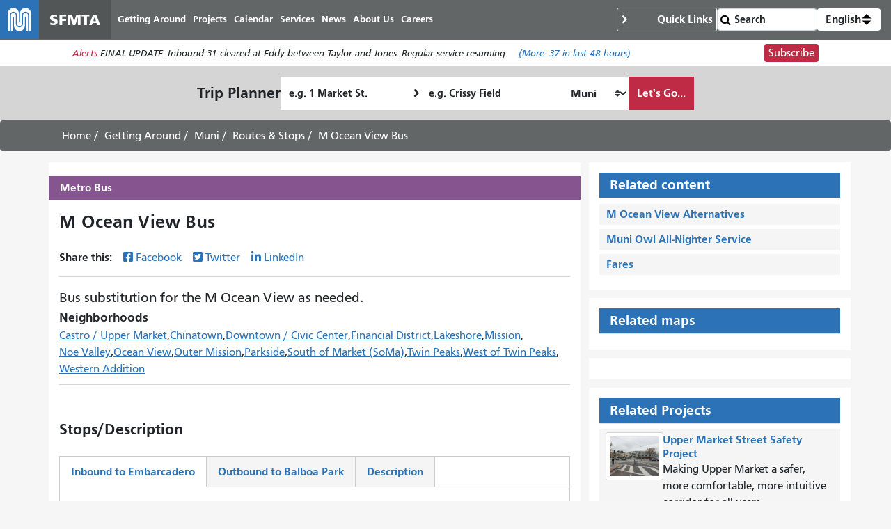

--- FILE ---
content_type: text/html; charset=UTF-8
request_url: https://www.sfmta.com/routes/m-ocean-view-bus
body_size: 16600
content:
<!DOCTYPE html>
<html lang="en" dir="ltr" prefix="og: https://ogp.me/ns#" class="sfmta">
<head>
    <meta charset="utf-8" />
<meta name="description" content="Inbound to Embarcadero From San Jose &amp; Geneva, continue south on San Jose, right on Broad, right on Orizaba, left on Randolph, right on 19th Ave, right on Ocean, left on Junipero Serra to West Portal Ave, right on Ulloa, left on Claremont, right on Dewey, left on Laguna Honda, enter Forest Hill Station loop, right on Laguna Honda, left on Woodside, left on Portola to Upper Market to Market, right on Spear, left on Mission, left on Steuart to terminal." />
<meta name="geo.placename" content="San Francisco" />
<meta name="geo.region" content="US-CA" />
<meta name="robots" content="noarchive" />
<link rel="canonical" href="https://www.sfmta.com/routes/m-ocean-view-bus" />
<meta name="generator" content="Drupal" />
<meta name="rights" content="Copyright ©️ 2000-2026 San Francisco Municipal Transportation Agency. All rights reserved." />
<meta content="unset" />
<meta content="unset" />
<meta content="route" />
<meta content="unset" />
<meta content="2025-08-26" />
<meta content="21312" />
<meta />
<meta property="og:site_name" content="SFMTA" />
<meta property="og:url" content="https://www.sfmta.com/routes/m-ocean-view-bus" />
<meta property="og:title" content="M Ocean View Bus" />
<meta property="og:description" content="Inbound to Embarcadero From San Jose &amp; Geneva, continue south on San Jose, right on Broad, right on Orizaba, left on Randolph, right on 19th Ave, right on Ocean, left on Junipero Serra to West Portal Ave, right on Ulloa, left on Claremont, right on Dewey, left on Laguna Honda, enter Forest Hill Station loop, right on Laguna Honda, left on Woodside, left on Portola to Upper Market to Market, right on Spear, left on Mission, left on Steuart to terminal." />
<meta name="twitter:site" content="@sfmta_muni" />
<meta name="twitter:title" content="M Ocean View Bus" />
<meta name="MobileOptimized" content="width" />
<meta name="HandheldFriendly" content="true" />
<meta name="viewport" content="width=device-width, initial-scale=1, shrink-to-fit=no" />
<script type="application/ld+json">{
    "@context": "https://schema.org",
    "@graph": [
        {
            "name": "M Ocean View Bus",
            "headline": "M Ocean View Bus",
            "description": "Inbound to Embarcadero\nFrom San Jose \u0026 Geneva, continue south on San Jose, right on Broad, right on Orizaba, left on Randolph, right on 19th Ave, right on Ocean, left on Junipero Serra to West Portal Ave, right on Ulloa, left on Claremont, right on Dewey, left on Laguna Honda, enter Forest Hill Station loop, right on Laguna Honda, left on Woodside, left on Portola to Upper Market to Market, right on Spear, left on Mission, left on Steuart to terminal. ",
            "datePublished": "2020-02-13T15:49:23-0800",
            "dateModified": "2025-08-26T16:19:59-0700",
            "isAccessibleForFree": "True"
        },
        {
            "@type": "WebSite",
            "@id": "https://www.sfmta.com",
            "name": "SFMTA",
            "url": "https://www.sfmta.com",
            "publisher": {
                "@type": "GovernmentOrganization",
                "@id": "https://www.sfmta.com",
                "name": "SFMTA",
                "url": "https://www.sfmta.com"
            }
        }
    ]
}</script>
<link rel="apple-touch-icon" sizes="180x180" href="/apple-touch-icon.png?v=2023" />
<link rel="icon" type="image/png" sizes="32x32" href="/favicon-32x32.png?v=2023" />
<link rel="icon" type="image/png" sizes="16x16" href="/favicon-16x16.png?v=2023" />
<link rel="manifest" href="/site.webmanifest?v=2023" />
<link rel="mask-icon" color="#0072ce" href="/safari-pinned-tab.svg?v=2023" />
<link rel="shortcut icon" href="/favicon.ico?v=2023" />
<meta name="msapplication-TileColor" content="#0072ce" />
<meta name="theme-color" content="#0072ce" />
<meta http-equiv="x-ua-compatible" content="ie=edge" />
<script type="speculationrules">{"prerender":[{"where":{"selector_matches":"a"}}]}</script>
<link rel="icon" href="/favicon.ico" type="image/vnd.microsoft.icon" />
<link rel="alternate" hreflang="en" href="https://www.sfmta.com/routes/m-ocean-view-bus" />

        <title class="notranslate">M Ocean View Bus | SFMTA</title>
        <link rel="stylesheet" media="all" href="/files/css/css__WmbOtN49VXV0kvWhZY5fQwg3sAyNrwq4p078FpgTSY.css?delta=0&amp;language=en&amp;theme=fp_theme&amp;include=[base64]" />
<link rel="stylesheet" media="all" href="/files/css/css_lJrjwcynDxPQM_ZLotK7w2Ws92HhXJyfhrDaIjLOeq8.css?delta=1&amp;language=en&amp;theme=fp_theme&amp;include=[base64]" />
<link rel="stylesheet" media="print" href="/files/css/css_Tk4_ixUq6DBiJIfGDlNoEDLRlYKd-VTc8BwxH0y5mfU.css?delta=2&amp;language=en&amp;theme=fp_theme&amp;include=[base64]" />
<link rel="stylesheet" media="all" href="/files/css/css_8N5gudr0Sqlx_dSN5OSzZVzSgleB_7ZpaskDB7Z5p1A.css?delta=3&amp;language=en&amp;theme=fp_theme&amp;include=[base64]" />

            <script type="application/json" data-drupal-selector="drupal-settings-json">{"path":{"baseUrl":"\/","pathPrefix":"","currentPath":"node\/21312","currentPathIsAdmin":false,"isFront":false,"currentLanguage":"en"},"pluralDelimiter":"\u0003","suppressDeprecationErrors":true,"gtag":{"tagId":"","consentMode":false,"otherIds":[],"events":[],"additionalConfigInfo":[]},"ajaxPageState":{"libraries":"[base64]","theme":"fp_theme","theme_token":null},"ajaxTrustedUrl":{"\/search\/node":true},"gtm":{"tagId":null,"settings":{"data_layer":"dataLayer","include_classes":false,"allowlist_classes":"","blocklist_classes":"","include_environment":false,"environment_id":"","environment_token":""},"tagIds":["GTM-W5LXTZNT"]},"field_group":{"tabs":{"mode":"default","context":"view","settings":{"classes":"label-visible","id":"stops-description","direction":"horizontal"}},"tab":{"mode":"default","context":"view","settings":{"classes":"","id":"inbound","formatter":"open","description":"","show_empty_fields":false}},"html_element":{"mode":"default","context":"view","settings":{"classes":"group-div field-group-div","id":"","element":"div","show_label":false,"label_element":"h3","effect":"none","speed":"fast","formatter":"open","description":""}}},"widthBreakpoint":640,"alerts":{"base_url":"https:\/\/safitwebapps.blob.core.windows.net\/$web\/muni\/muniAlerts","blocks":{"alert_block_100":{"type":"latest","environment":"prod"}}},"stop_data":{"inbound":[{"id":"10888","location":{"value":"POINT (-122.446887 37.720462)","geo_type":"Point","lat":37.720462,"lon":-122.446887,"left":-122.446887,"top":37.720462,"right":-122.446887,"bottom":37.720462,"geohash":"9q8ytducsez2","latlon":"37.720462,-122.446887"},"stop_id_public":"16262","url":"\/stops\/san-jose-ave-geneva-ave-16262"},{"id":"11537","location":{"value":"POINT (-122.44864 37.71847)","geo_type":"Point","lat":37.71847,"lon":-122.44864,"left":-122.44864,"top":37.71847,"right":-122.44864,"bottom":37.71847,"geohash":"9q8ytd7w5b","latlon":"37.71847,-122.44864"},"stop_id_public":"17111","url":"\/stops\/san-jose-ave-mt-vernon-ave-17111"},{"id":"8054","location":{"value":"POINT (-122.450334 37.71626)","geo_type":"Point","lat":37.71626,"lon":-122.450334,"left":-122.450334,"top":37.71626,"right":-122.450334,"bottom":37.71626,"geohash":"9q8ytd43hkmn","latlon":"37.71626,-122.450334"},"stop_id_public":"16265","url":"\/stops\/san-jose-ave-lakeview-ave-16265"},{"id":"10885","location":{"value":"POINT (-122.452148 37.714153)","geo_type":"Point","lat":37.714153,"lon":-122.452148,"left":-122.452148,"top":37.714153,"right":-122.452148,"bottom":37.714153,"geohash":"9q8yt99hf5st","latlon":"37.714153,-122.452148"},"stop_id_public":"16257","url":"\/stops\/san-jose-ave-farallones-st-16257"},{"id":"8757","location":{"value":"POINT (-122.455927 37.713222)","geo_type":"Point","lat":37.713222,"lon":-122.455927,"left":-122.455927,"top":37.713222,"right":-122.455927,"bottom":37.713222,"geohash":"9q8yt3qr6n4u","latlon":"37.713222,-122.455927"},"stop_id_public":"13718","url":"\/stops\/broad-st-plymouth-ave-13718"},{"id":"8754","location":{"value":"POINT (-122.458921 37.713191)","geo_type":"Point","lat":37.713191,"lon":-122.458921,"left":-122.458921,"top":37.713191,"right":-122.458921,"bottom":37.713191,"geohash":"9q8yt3kpk267","latlon":"37.713191,-122.458921"},"stop_id_public":"13715","url":"\/stops\/broad-st-capitol-ave-13715"},{"id":"8756","location":{"value":"POINT (-122.462331 37.713178)","geo_type":"Point","lat":37.713178,"lon":-122.462331,"left":-122.462331,"top":37.713178,"right":-122.462331,"bottom":37.713178,"geohash":"9q8yt33xhvgt","latlon":"37.713178,-122.462331"},"stop_id_public":"13717","url":"\/stops\/broad-st-orizaba-ave-13717"},{"id":"10817","location":{"value":"POINT (-122.463392 37.714348)","geo_type":"Point","lat":37.714348,"lon":-122.463392,"left":-122.463392,"top":37.714348,"right":-122.463392,"bottom":37.714348,"geohash":"9q8yt38yh0h2","latlon":"37.714348,-122.463392"},"stop_id_public":"16174","url":"\/stops\/randolph-st-bright-st-16174"},{"id":"10815","location":{"value":"POINT (-122.466982 37.714342)","geo_type":"Point","lat":37.714342,"lon":-122.466982,"left":-122.466982,"top":37.714342,"right":-122.466982,"bottom":37.714342,"geohash":"9q8yt1wmbqzt","latlon":"37.714342,-122.466982"},"stop_id_public":"16172","url":"\/stops\/randolph-st-arch-st-16172"},{"id":"8480","location":{"value":"POINT (-122.470249 37.714856)","geo_type":"Point","lat":37.714856,"lon":-122.470249,"left":-122.470249,"top":37.714856,"right":-122.470249,"bottom":37.714856,"geohash":"9q8yt1gbuqex","latlon":"37.714856,-122.470249"},"stop_id_public":"13385","url":"\/stops\/19th-ave-randolph-st-13385"},{"id":"8456","location":{"value":"POINT (-122.472275 37.716889)","geo_type":"Point","lat":37.716889,"lon":-122.472275,"left":-122.472275,"top":37.716889,"right":-122.472275,"bottom":37.716889,"geohash":"9q8yt44kv1sy","latlon":"37.716889,-122.472275"},"stop_id_public":"13361","url":"\/stops\/19th-ave-junipero-serra-blvd-13361"},{"id":"8174","location":{"value":"POINT (-122.475096 37.72119)","geo_type":"Point","lat":37.72119,"lon":-122.475096,"left":-122.475096,"top":37.72119,"right":-122.475096,"bottom":37.72119,"geohash":"9q8yt4bmg7mr","latlon":"37.72119,-122.475096"},"stop_id_public":"10390","url":"\/stops\/19th-ave-holloway-ave-10390"},{"id":"8496","location":{"value":"POINT (-122.47468 37.72719)","geo_type":"Point","lat":37.72719,"lon":-122.47468,"left":-122.47468,"top":37.72719,"right":-122.47468,"bottom":37.72719,"geohash":"9q8yth08v1","latlon":"37.72719,-122.47468"},"stop_id_public":"13402","url":"\/stops\/19th-ave-winston-dr-13402"},{"id":"8450","location":{"value":"POINT (-122.47472 37.73097)","geo_type":"Point","lat":37.73097,"lon":-122.47472,"left":-122.47472,"top":37.73097,"right":-122.47472,"bottom":37.73097,"geohash":"9q8yth8wu4","latlon":"37.73097,-122.47472"},"stop_id_public":"13355","url":"\/stops\/19th-ave-eucalyptus-dr-13355"},{"id":"21352","location":{"value":"POINT (-122.473862 37.731933)","geo_type":"Point","lat":37.731933,"lon":-122.473862,"left":-122.473862,"top":37.731933,"right":-122.473862,"bottom":37.731933,"geohash":"9q8ythck2nj7","latlon":"37.731933,-122.473862"},"stop_id_public":"17893","url":"\/stops\/ocean-ave-muni-right-way-17893"},{"id":"11573","location":{"value":"POINT (-122.4714 37.734914)","geo_type":"Point","lat":37.734914,"lon":-122.4714,"left":-122.4714,"top":37.734914,"right":-122.4714,"bottom":37.734914,"geohash":"9q8ytj7jc9c3","latlon":"37.734914,-122.4714"},"stop_id_public":"17205","url":"\/stops\/west-portal-ave-sloat-blvd-17205"},{"id":"11416","location":{"value":"POINT (-122.469042 37.737859)","geo_type":"Point","lat":37.737859,"lon":-122.469042,"left":-122.469042,"top":37.737859,"right":-122.469042,"bottom":37.737859,"geohash":"9q8ytjuybqz9","latlon":"37.737859,-122.469042"},"stop_id_public":"16898","url":"\/stops\/west-portal-ave-14th-ave-16898"},{"id":"8163","location":{"value":"POINT (-122.46584 37.740732)","geo_type":"Point","lat":37.740732,"lon":-122.46584,"left":-122.46584,"top":37.740732,"right":-122.46584,"bottom":37.740732,"geohash":"9q8ytnrpen75","latlon":"37.740732,-122.46584"},"stop_id_public":"17755","url":"\/stops\/west-portal-ave-ulloa-st-17755"}],"outbound":[{"id":"8122","location":{"value":"POINT (-122.46572 37.740875)","geo_type":"Point","lat":37.740875,"lon":-122.46572,"left":-122.46572,"top":37.740875,"right":-122.46572,"bottom":37.740875,"geohash":"9q8ytnx0tch8","latlon":"37.740875,-122.46572"},"stop_id_public":"17582","url":"\/stops\/ulloa-st-west-portal-ave-17582"},{"id":"11542","location":{"value":"POINT (-122.468984 37.738064)","geo_type":"Point","lat":37.738064,"lon":-122.468984,"left":-122.468984,"top":37.738064,"right":-122.468984,"bottom":37.738064,"geohash":"9q8ytnhb1v4b","latlon":"37.738064,-122.468984"},"stop_id_public":"17125","url":"\/stops\/west-portal-ave-14th-ave-17125"},{"id":"9925","location":{"value":"POINT (-122.471675 37.734307)","geo_type":"Point","lat":37.734307,"lon":-122.471675,"left":-122.471675,"top":37.734307,"right":-122.471675,"bottom":37.734307,"geohash":"9q8ytj6f70sj","latlon":"37.734307,-122.471675"},"stop_id_public":"15141","url":"\/stops\/junipero-serra-blvd-sloat-blvd-15141"},{"id":"16900","location":{"value":"POINT (-122.473656 37.731933)","geo_type":"Point","lat":37.731933,"lon":-122.473656,"left":-122.473656,"top":37.731933,"right":-122.473656,"bottom":37.731933,"geohash":"9q8ythckkyp5","latlon":"37.731933,-122.473656"},"stop_id_public":"17940","url":"\/stops\/ocean-ave-muni-right-way-17940"},{"id":"8449","location":{"value":"POINT (-122.474962 37.731175)","geo_type":"Point","lat":37.731175,"lon":-122.474962,"left":-122.474962,"top":37.731175,"right":-122.474962,"bottom":37.731175,"geohash":"9q8ythb2n8c1","latlon":"37.731175,-122.474962"},"stop_id_public":"13354","url":"\/stops\/19th-ave-eucalyptus-dr-13354"},{"id":"11697","location":{"value":"POINT (-122.475098 37.727258)","geo_type":"Point","lat":37.727258,"lon":-122.475098,"left":-122.475098,"top":37.727258,"right":-122.475098,"bottom":37.727258,"geohash":"9q8yth035qeu","latlon":"37.727258,-122.475098"},"stop_id_public":"17448","url":"\/stops\/19th-ave-winston-dr-17448"},{"id":"8451","location":{"value":"POINT (-122.475302 37.72111)","geo_type":"Point","lat":37.72111,"lon":-122.475302,"left":-122.475302,"top":37.72111,"right":-122.475302,"bottom":37.72111,"geohash":"9q8yt4bjqse9","latlon":"37.72111,-122.475302"},"stop_id_public":"13356","url":"\/stops\/19th-ave-holloway-ave-13356"},{"id":"8471","location":{"value":"POINT (-122.47167 37.7162)","geo_type":"Point","lat":37.7162,"lon":-122.47167,"left":-122.47167,"top":37.7162,"right":-122.47167,"bottom":37.7162,"geohash":"9q8yt44bg1","latlon":"37.7162,-122.47167"},"stop_id_public":"13376","url":"\/stops\/19th-ave-randolph-st-13376"},{"id":"8481","location":{"value":"POINT (-122.469998 37.714443)","geo_type":"Point","lat":37.714443,"lon":-122.469998,"left":-122.469998,"top":37.714443,"right":-122.469998,"bottom":37.714443,"geohash":"9q8yt1snd1wx","latlon":"37.714443,-122.469998"},"stop_id_public":"13387","url":"\/stops\/19th-ave-randolph-st-13387"},{"id":"10816","location":{"value":"POINT (-122.467218 37.714201)","geo_type":"Point","lat":37.714201,"lon":-122.467218,"left":-122.467218,"top":37.714201,"right":-122.467218,"bottom":37.714201,"geohash":"9q8yt1wj4uxs","latlon":"37.714201,-122.467218"},"stop_id_public":"16173","url":"\/stops\/randolph-st-arch-st-16173"},{"id":"10818","location":{"value":"POINT (-122.46361 37.71424)","geo_type":"Point","lat":37.71424,"lon":-122.46361,"left":-122.46361,"top":37.71424,"right":-122.46361,"bottom":37.71424,"geohash":"9q8yt38tr5","latlon":"37.71424,-122.46361"},"stop_id_public":"16175","url":"\/stops\/randolph-st-bright-st-16175"},{"id":"10498","location":{"value":"POINT (-122.462585 37.713328)","geo_type":"Point","lat":37.713328,"lon":-122.462585,"left":-122.462585,"top":37.713328,"right":-122.462585,"bottom":37.713328,"geohash":"9q8yt392ncyh","latlon":"37.713328,-122.462585"},"stop_id_public":"15825","url":"\/stops\/orizaba-ave-broad-st-15825"},{"id":"8755","location":{"value":"POINT (-122.459159 37.713152)","geo_type":"Point","lat":37.713152,"lon":-122.459159,"left":-122.459159,"top":37.713152,"right":-122.459159,"bottom":37.713152,"geohash":"9q8yt37znc0f","latlon":"37.713152,-122.459159"},"stop_id_public":"13716","url":"\/stops\/broad-st-capitol-ave-13716"},{"id":"8758","location":{"value":"POINT (-122.45618 37.713161)","geo_type":"Point","lat":37.713161,"lon":-122.45618,"left":-122.45618,"top":37.713161,"right":-122.45618,"bottom":37.713161,"geohash":"9q8yt3qph4y0","latlon":"37.713161,-122.45618"},"stop_id_public":"13719","url":"\/stops\/broad-st-plymouth-ave-13719"},{"id":"10886","location":{"value":"POINT (-122.45208 37.71407)","geo_type":"Point","lat":37.71407,"lon":-122.45208,"left":-122.45208,"top":37.71407,"right":-122.45208,"bottom":37.71407,"geohash":"9q8yt99h7s","latlon":"37.71407,-122.45208"},"stop_id_public":"16259","url":"\/stops\/san-jose-ave-farallones-st-16259"},{"id":"10890","location":{"value":"POINT (-122.450435 37.716083)","geo_type":"Point","lat":37.716083,"lon":-122.450435,"left":-122.450435,"top":37.716083,"right":-122.450435,"bottom":37.716083,"geohash":"9q8ytd42453y","latlon":"37.716083,-122.450435"},"stop_id_public":"16266","url":"\/stops\/san-jose-ave-lakeview-ave-16266"},{"id":"10891","location":{"value":"POINT (-122.448593 37.718284)","geo_type":"Point","lat":37.718284,"lon":-122.448593,"left":-122.448593,"top":37.718284,"right":-122.448593,"bottom":37.718284,"geohash":"9q8ytd7suvz2","latlon":"37.718284,-122.448593"},"stop_id_public":"16268","url":"\/stops\/san-jose-ave-mt-vernon-ave-16268"},{"id":"10892","location":{"value":"POINT (-122.44757214721 37.719656302625)","geo_type":"Point","lat":37.719656302625,"lon":-122.44757214721,"left":-122.44757214721,"top":37.719656302625,"right":-122.44757214721,"bottom":37.719656302625,"geohash":"9q8ytdskuv8d5nfq","latlon":"37.719656302625,-122.44757214721"},"stop_id_public":"16269","url":"\/stops\/san-jose-ave-niagra-ave-16269"},{"id":"9649","location":{"value":"POINT (-122.447219 37.72105)","geo_type":"Point","lat":37.72105,"lon":-122.447219,"left":-122.447219,"top":37.72105,"right":-122.447219,"bottom":37.72105,"geohash":"9q8ytduthcrg","latlon":"37.72105,-122.447219"},"stop_id_public":"14803","url":"\/stops\/geneva-avebalboa-park-bart-14803"}]},"preferences":[],"toggle_hotkey_enabled":0,"user":{"uid":0,"permissionsHash":"6745213e0d14ce0b049cc26deb262edb6a32e21c120fd85aa1b26f54835f69e5"}}</script>
<script src="/files/js/js__ThFogOM_c7XBlNKe3W6d8yCec0QPdqQ6M8iN2_MoO4.js?scope=header&amp;delta=0&amp;language=en&amp;theme=fp_theme&amp;include=[base64]"></script>
<script src="/modules/composer/google_tag/js/gtag.js?t9pbcp"></script>
<script src="/modules/composer/google_tag/js/gtm.js?t9pbcp"></script>

                </head>
<body class="user--role-anonymous layout-one-sidebar layout-sidebar page-node-21312 keep_two_thirds_layout path-node route">
<a href="#main" class="visually-hidden focusable skip-link">
    Skip to main content
</a>
<noscript><iframe src="https://www.googletagmanager.com/ns.html?id=GTM-W5LXTZNT"
                  height="0" width="0" style="display:none;visibility:hidden"></iframe></noscript>

    <div class="dialog-off-canvas-main-canvas" data-off-canvas-main-canvas>
        
<header id="header" class="" role="banner" aria-label="Site header">
            <nav class="navbar navbar-expand-lg" id="navbar-main" >
              
    <a href="/" title="Home" rel="home" class="navbar-brand notranslate">
                                    <img src="/themes/custom/fp_theme/logo.svg" alt="Home" />
                                        <span class="site-name">SFMTA</span>
                    </a>



            <button class="navbar-toggler navbar-toggler-right" type="button" data-toggle="collapse" data-target="#main-navbar" aria-controls="main-navbar" aria-expanded="false" aria-label="Toggle navigation">
                <span class="sr-only">Toggle navigation</span>
                <span class="icon-bar"></span>
                <span class="icon-bar"></span>
                <span class="icon-bar"></span>
            </button>
            <div class="collapse navbar-collapse " id="main-navbar">
                      <div id="block-mainnavigation" class="block-mainnavigation container block block-menu-block block-menu-blockmain">
        
                
                    

              <ul region="menu" class="clearfix nav navbar-nav" aria-label="Site navigation" role="menubar">
                    <li lang="en" class="notranslate nav-item menu-item--collapsed" role="none">
                                  <a href="/getting-around-san-francisco" class="nav-link nav-link--getting-around-san-francisco" role="menuitem" data-drupal-link-system-path="node/273">Getting Around</a>
              </li>
                <li lang="en" class="notranslate nav-item menu-item--collapsed" role="none">
                                  <a href="/sfmta-projects" class="nav-link nav-link--sfmta-projects" role="menuitem" data-drupal-link-system-path="node/160">Projects</a>
              </li>
                <li lang="en" class="notranslate nav-item" role="none">
                                  <a href="/meetings-events" class="nav-link nav-link--meetings-events" role="menuitem" data-drupal-link-system-path="node/16684">Calendar</a>
              </li>
                <li lang="en" class="notranslate nav-item menu-item--collapsed" role="none">
                                  <a href="/sfmta-services" class="nav-link nav-link--sfmta-services" role="menuitem" data-drupal-link-system-path="node/493">Services</a>
              </li>
                <li lang="en" class="notranslate nav-item" role="none">
                                  <a href="/Blog" class="nav-link nav-link--blog" role="menuitem" data-drupal-link-system-path="node/44909">News</a>
              </li>
                <li lang="en" class="notranslate nav-item menu-item--collapsed" role="none">
                                  <a href="/about-sfmta" class="nav-link nav-link--about-sfmta" role="menuitem" data-drupal-link-system-path="node/468">About Us</a>
              </li>
                <li lang="en" class="notranslate nav-item menu-item--collapsed" role="none">
                                  <a href="/sfmta-career-center" title="" class="nav-link nav-link--sfmta-career-center" role="menuitem" data-drupal-link-system-path="node/1406">Careers</a>
              </li>
        </ul>
  


            </div>


            </div>
              <nav role="navigation" aria-labelledby="block-commontasks-menu" id="block-commontasks" class="block-commontasks block block-menu navigation menu--menu-common-tasks">
    <details>
        <summary>
            
            <h2 id="block-commontasks-menu">Quick Links</h2>
            
        </summary>
                            
              <ul region="menu_right" class="clearfix nav">
                    <li lang="en" class="notranslate nav-item">
                <a href="/getting-around/drive-park/citations" title="" class="nav-link nav-link--getting-around-drive-park-citations" data-drupal-link-system-path="node/1430">Pay a Parking Ticket</a>
              </li>
                <li lang="en" class="notranslate nav-item">
                <a href="/getting-around/muni/routes-stops" title="" class="nav-link nav-link--getting-around-muni-routes-stops" data-drupal-link-system-path="node/17188">Routes &amp; Stops</a>
              </li>
                <li lang="en" class="notranslate nav-item">
                <a href="/getting-around/muni/fares" title="" class="nav-link nav-link--getting-around-muni-fares" data-drupal-link-system-path="node/231">Fares</a>
              </li>
                <li lang="en" class="notranslate nav-item">
                <a href="/getting-around/muni/cable-cars" title="" class="nav-link nav-link--getting-around-muni-cable-cars" data-drupal-link-system-path="node/1324">Cable Cars</a>
              </li>
                <li lang="en" class="notranslate nav-item">
                <a href="/muni-transit" title="" class="nav-link nav-link--muni-transit" data-drupal-link-system-path="node/274">Muni Transit</a>
              </li>
                <li lang="en" class="notranslate nav-item">
                <a href="/permits/residential-parking-permits-rpp" title="" class="nav-link nav-link--permits-residential-parking-permits-rpp" data-drupal-link-system-path="node/346">Residential Parking Permits</a>
              </li>
                <li lang="en" class="notranslate nav-item">
                <a href="/getting-around-san-francisco" title="" class="nav-link nav-link--getting-around-san-francisco" data-drupal-link-system-path="node/273">Getting Around San Francisco</a>
              </li>
                <li lang="en" class="notranslate nav-item">
                <a href="/getting-around/drive-park/holiday-enforcement-schedule" title="" class="nav-link nav-link--getting-around-drive-park-holiday-enforcement-schedule" data-drupal-link-system-path="node/654">Holiday Enforcement Schedule</a>
              </li>
                <li lang="en" class="notranslate nav-item">
                <a href="/request-administrative-hearing" title="" class="nav-link nav-link--request-administrative-hearing" data-drupal-link-system-path="node/26191">Request a Hearing</a>
              </li>
        </ul>
  


            </details>
</nav>
  <form action="/search">
    <input type="search" placeholder="Search" class="form-control" name="search" value="" />
    <input type="submit" value="" />
</form>
    <div id="block-languageswitcherdropdown" class="block-languageswitcherdropdown block block-fp-translate-tools block-language-dropdown">
        <a class="nav-link mobile-language-icon" href="#" id="languageDropdown" role="button"
           aria-controls="language-menu" aria-haspopup="menu" aria-expanded="false"
           aria-label="Open language selection options">
            <svg class="globe" xmlns="http://www.w3.org/2000/svg" viewBox="0 0 24 24" stroke="#fff" stroke-width="1.5" role="img"
                 aria-hidden="true" width="24" height="24">
                <circle cx="12" cy="12" r="10.5" fill="none" stroke-linejoin="round" />
                <path d="M12 1.5s-4.08 3.5-4.08 10.5 4.08 10.5 4.08 10.5" fill="none" />
                <path d="M12 1.5s4.08 3.5 4.08 10.5-4.08 10.5-4.08 10.5" fill="none" />
                <path d="M1.5 12h21" fill="none" />
                <path d="M21.09 6.75H2.91" fill="none" />
                <path d="M21.02 17.25H2.98" fill="none" />
            </svg>
            <span class="current-language">English</span>
            <svg class="toggle" xmlns='http://www.w3.org/2000/svg' width='4' height='5' viewBox='0 0 4 5'>
                <path d='M2 0L0 2h4zm0 5L0 3h4z'/>
            </svg>
        </a>
        <div id="language-menu" aria-labelledby="languageDropdown" class="dropdown-menu dropdown-menu-right">
                                                                            <a class="dropdown-item notranslate notranslate-href" href="/es/node/21312">Español</a>
                                                                <a class="dropdown-item notranslate notranslate-href" href="/zh-hant/node/21312">中文</a>
                                                                <a class="dropdown-item notranslate notranslate-href" href="/tl/node/21312">Filipino</a>
                                                                <a class="dropdown-item notranslate notranslate-href" href="/vi/node/21312">Tiếng Việt</a>
                                                                <a class="dropdown-item notranslate notranslate-href" href="/ko/node/21312">한국어</a>
                                                                <a class="dropdown-item notranslate notranslate-href" href="/ja/node/21312">日本語</a>
                                                                <a class="dropdown-item notranslate notranslate-href" href="/ru/node/21312">Русский</a>
                                                                <a class="dropdown-item notranslate notranslate-href" href="/fr/node/21312">Français</a>
                                    </div>
    </div>


        </nav>
    </header>

      <div id="block-alertblock" class="block-alertblock block block-sfmta block-alert-block">
        
                
                    <div class="alert_text" id="alert_block_100"><label>Alerts</label>
<span class="alert_text">We are unable to display alerts at this time. Alerts are still available by subscription.</span>
<a href="/getting-around/muni/muni-alerts" class="more-link">(More: <span class="count">0</span> in last 48 hours)</a></div>
<div class="subscribe_button"><a href="/signup-alerts?type=new&amp;qsp=CASFMTA_2" target="_blank" class="btn btn-danger btn-sm">Subscribe</a></div>

            </div>



    <div id="content_top" class="container-fluid">
              <div id="block-fp-theme-tripplanner" class="block-fp_theme_tripplanner block block-sfmta block-trip-planner">
        
                
                    <div class="trip-planner-container"><span class="block-title">Trip Planner</span>
<form target="_blank" class="trip-planner" action="/trip-planner/process"><div class="startLocation"><div><label for="startLocation" class="element-invisible">Starting Location</label>



  <fieldset class="js-form-item js-form-type-textfield form-type-textfield js-form-item-startaddress form-item-startaddress form-no-label form-group">
                    <input id="startLocation" type="text" name="startAddress" size="60" maxlength="128" placeholder="e.g. 1 Market St." class="form-text form-control" />

                      </fieldset>
</div>
</div>
<div class="endLocation"><div><label for="endLocation" class="element-invisible">Ending Location</label>



  <fieldset class="js-form-item js-form-type-textfield form-type-textfield js-form-item-endaddress form-item-endaddress form-no-label form-group">
                    <input id="endLocation" type="text" name="endAddress" size="60" maxlength="128" placeholder="e.g. Crissy Field" class="form-text form-control" />

                      </fieldset>
</div>
</div>
<label for="travelMode" class="element-invisible">How I want to travel</label>



  <fieldset class="js-form-item js-form-type-select form-type-select js-form-item-travel-mode form-item-travel-mode form-no-label form-group">
                    
<select id="travelMode" aria-label="How I want to travel" name="travel_mode" class="form-select custom-select"><option value="transit" selected="selected">Muni</option><option value="bicycling">Bike</option><option value="walking">Walk</option><option value="driving">Drive</option></select>
                      </fieldset>
<input id="inlineRadio2" type="hidden" name="serviceType" value="google" class="form-control" />
<input type="hidden" name="whichsite" value="new" class="form-control" />
<input id="startCityOrZip" type="hidden" name="startCityOrZip" value="San Francisco" class="form-control" />
<div id="submit-trip" class="control-group type--actions"><button class="btn btn-primary btn-large span12 button js-form-submit form-submit" onClick="ga(&#039;send&#039;, &#039;event&#039;, { eventCategory: &#039;Home page&#039;, eventAction: &#039;Click&#039;, eventLabel: &#039;Plan my trip&#039;});" type="submit" name="op" value="Let&#039;s Go...">Let&#039;s Go...</button>
</div>
</form>
</div>

            </div>


    </div>

            <div id="breadcrumb" class="breadcrumb">
    <div class="container">
            <div id="block-fp-theme-breadcrumbs" class="block-fp_theme_breadcrumbs block block-system block-system-breadcrumb-block">
        
                
                        <nav role="navigation" aria-label="Breadcrumb">
        <ol>
                                                <li class="breadcrumb-item">
                        <a href="/">Home</a>
                    </li>
                                                                <li class="breadcrumb-item">
                        <a href="/getting-around-san-francisco">Getting Around</a>
                    </li>
                                                                <li class="breadcrumb-item">
                        <a href="/muni-transit">Muni</a>
                    </li>
                                                                <li class="breadcrumb-item">
                        <a href="/getting-around/muni/routes-stops">Routes & Stops</a>
                    </li>
                                                                <li class="breadcrumb-item active">
                        <span class="notranslate"><span class="notranslate">M Ocean View Bus</span></span>
                    </li>
                                    </ol>
    </nav>

            </div>

    </div>
</div>
    

        <div id="main-wrapper" class="container has-sidebar">
                    <main id="main" role="main">
                  <div data-drupal-messages-fallback class="hidden"></div>
    <div id="block-fp-theme-colorbartext" class="block-fp_theme_colorbartext block block-ctools-block block-entity-fieldnodefield-text-bar">
        
                
                        <div lang="en" class="field--type-string field--name-field-text-bar">
        <div class="field__items">
                    <div lang="en" class="notranslate field__item bar-purple">Metro Bus</div>
            </div>
</div>
            </div>
    <div id="block-pagetitle--2" class="block-pagetitle block block-core block-page-title-block">
        
                
                    
  <h1 class="notranslate title"><span>
  M Ocean View Bus
</span>
</h1>


            </div>
    <div id="block-clients-theme-system-main--2" class="block-clients_theme_system_main block block-system block-system-main-block">
        
                
                    
<article class="node--published node node--type-route node--view-mode-full clearfix">
  
  <div class="field-share-this">
            <div id="share-social-media">
    <strong>Share this: </strong>
    <a class="notactive share-facebook" href="https://www.facebook.com/sharer.php?u=https://www.sfmta.com/fbk/routes/m-ocean-view-bus" target="_blank">Facebook</a>
    <a class="notactive share-twitter" href="https://twitter.com/share?url=https://www.sfmta.com/twr/routes/m-ocean-view-bus" target="_blank">Twitter</a>
    <a class="notactive share-linkedIn" href="https://www.linkedin.com/sharing/share-offsite/?url=https://www.sfmta.com/lkn/routes/m-ocean-view-bus" target="_blank">LinkedIn</a>
</div>

    </div><div lang="en" class="field--type-string field--name-field-short-description">
    <div class="field__items">
          <div lang="en" class="notranslate field__item">Bus substitution for the M Ocean View as needed.</div>
      </div>
</div>
<div  class="group-div field-group-div">
    <div lang="en" class="field--type-entity-reference field--name-field-neighborhoods field--label-above field--view-mode-name node--type-neighborhood">
      <div class="label">Neighborhoods</div>
    <div class="field__items">
          <div lang="en" class="notranslate field__item">
<article class="node--published node node--type-neighborhood node--view-mode-name clearfix">
  
  <span lang="en" class="notranslate title"><span><a href="/neighborhoods/castro-upper-market" hreflang="en">Castro / Upper Market</a></span></span>
</article>
</div>
          <div lang="en" class="notranslate field__item">
<article class="node--published node node--type-neighborhood node--view-mode-name clearfix">
  
  <span lang="en" class="notranslate title"><span><a href="/neighborhoods/chinatown" hreflang="en">Chinatown</a></span></span>
</article>
</div>
          <div lang="en" class="notranslate field__item">
<article class="node--published node node--type-neighborhood node--view-mode-name clearfix">
  
  <span lang="en" class="notranslate title"><span><a href="/neighborhoods/downtown-civic-center" hreflang="en">Downtown / Civic Center</a></span></span>
</article>
</div>
          <div lang="en" class="notranslate field__item">
<article class="node--published node node--type-neighborhood node--view-mode-name clearfix">
  
  <span lang="en" class="notranslate title"><span><a href="/neighborhoods/financial-district" hreflang="en">Financial District</a></span></span>
</article>
</div>
          <div lang="en" class="notranslate field__item">
<article class="node--published node node--type-neighborhood node--view-mode-name clearfix">
  
  <span lang="en" class="notranslate title"><span><a href="/neighborhoods/lakeshore" hreflang="en">Lakeshore</a></span></span>
</article>
</div>
          <div lang="en" class="notranslate field__item">
<article class="node--published node node--type-neighborhood node--view-mode-name clearfix">
  
  <span lang="en" class="notranslate title"><span><a href="/neighborhoods/mission" hreflang="en">Mission</a></span></span>
</article>
</div>
          <div lang="en" class="notranslate field__item">
<article class="node--published node node--type-neighborhood node--view-mode-name clearfix">
  
  <span lang="en" class="notranslate title"><span><a href="/neighborhoods/noe-valley" hreflang="en">Noe Valley</a></span></span>
</article>
</div>
          <div lang="en" class="notranslate field__item">
<article class="node--published node node--type-neighborhood node--view-mode-name clearfix">
  
  <span lang="en" class="notranslate title"><span><a href="/neighborhoods/ocean-view" hreflang="en">Ocean View</a></span></span>
</article>
</div>
          <div lang="en" class="notranslate field__item">
<article class="node--published node node--type-neighborhood node--view-mode-name clearfix">
  
  <span lang="en" class="notranslate title"><span><a href="/neighborhoods/outer-mission" hreflang="en">Outer Mission</a></span></span>
</article>
</div>
          <div lang="en" class="notranslate field__item">
<article class="node--published node node--type-neighborhood node--view-mode-name clearfix">
  
  <span lang="en" class="notranslate title"><span><a href="/neighborhoods/parkside" hreflang="en">Parkside</a></span></span>
</article>
</div>
          <div lang="en" class="notranslate field__item">
<article class="node--published node node--type-neighborhood node--view-mode-name clearfix">
  
  <span lang="en" class="notranslate title"><span><a href="/neighborhoods/south-market-soma" hreflang="en">South of Market (SoMa)</a></span></span>
</article>
</div>
          <div lang="en" class="notranslate field__item">
<article class="node--published node node--type-neighborhood node--view-mode-name clearfix">
  
  <span lang="en" class="notranslate title"><span><a href="/neighborhoods/twin-peaks" hreflang="en">Twin Peaks</a></span></span>
</article>
</div>
          <div lang="en" class="notranslate field__item">
<article class="node--published node node--type-neighborhood node--view-mode-name clearfix">
  
  <span lang="en" class="notranslate title"><span><a href="/neighborhoods/west-twin-peaks" hreflang="en">West of Twin Peaks</a></span></span>
</article>
</div>
          <div lang="en" class="notranslate field__item">
<article class="node--published node node--type-neighborhood node--view-mode-name clearfix">
  
  <span lang="en" class="notranslate title"><span><a href="/neighborhoods/western-addition" hreflang="en">Western Addition</a></span></span>
</article>
</div>
      </div>
</div><div class="schedules">
        <div lang="en" class="field--type-entity-reference field--name-field-related-maps">
    <div class="field__items">
          <div lang="en" class="notranslate field__item"><a href="/maps/m-ocean-view-bus-pdf-map" class="btn btn-primary" hreflang="en">M Ocean View Bus PDF Map</a></div>
      </div>
</div>
            <span class="visually-hidden">No schedules available</span>
    </div>
  </div><div class="label-visible field-group-tabs-wrapper"><h2 name="stops-description" id="stops-description">Stops/Description</h2>
<br>
<div data-horizontal-tabs class="horizontal-tabs clearfix">
    <ul data-horizontal-tabs-list class="horizontal-tabs-list visually-hidden"></ul>
    <div data-horizontal-tabs-panes><input class="horizontal-tabs-active-tab form-control" type="hidden" />
<details id="inbound" class="js-form-wrapper form-wrapper" open="open"><summary role="button" aria-controls="inbound" aria-expanded="true">Inbound to <span class="notranslate">Embarcadero</span></summary><div class="details-wrapper">
    <p>Choose a stop below for real-time arrival predictions.</p>
<table class="table table-responsive table-striped">
    <colgroup>
        <col style="width: 80%">
        <col style="width: 10rem">
    </colgroup>
    <thead>
        <tr>
            <th>Stop</th>
            <th>Stop ID</th>
        </tr>
    </thead>
    <tbody>
                                <tr>
                <td class="notranslate"><a href="/stops/san-jose-ave-geneva-ave-16262">San Jose Ave &amp; Geneva Ave  </a></td>
                <td>16262</td>
            </tr>
                                <tr>
                <td class="notranslate"><a href="/stops/san-jose-ave-mt-vernon-ave-17111">San Jose Ave &amp; Mt Vernon Ave</a></td>
                <td>17111</td>
            </tr>
                                <tr>
                <td class="notranslate"><a href="/stops/san-jose-ave-lakeview-ave-16265">San Jose Ave &amp; Lakeview Ave   </a></td>
                <td>16265</td>
            </tr>
                                <tr>
                <td class="notranslate"><a href="/stops/san-jose-ave-farallones-st-16257">San Jose Ave &amp; Farallones St   </a></td>
                <td>16257</td>
            </tr>
                                <tr>
                <td class="notranslate"><a href="/stops/broad-st-plymouth-ave-13718">Broad St &amp; Plymouth Ave  </a></td>
                <td>13718</td>
            </tr>
                                <tr>
                <td class="notranslate"><a href="/stops/broad-st-capitol-ave-13715">Broad St &amp; Capitol Ave  </a></td>
                <td>13715</td>
            </tr>
                                <tr>
                <td class="notranslate"><a href="/stops/broad-st-orizaba-ave-13717">Broad St &amp; Orizaba Ave  </a></td>
                <td>13717</td>
            </tr>
                                <tr>
                <td class="notranslate"><a href="/stops/randolph-st-bright-st-16174">Randolph St &amp; Bright St  </a></td>
                <td>16174</td>
            </tr>
                                <tr>
                <td class="notranslate"><a href="/stops/randolph-st-arch-st-16172">Randolph St &amp; Arch St  </a></td>
                <td>16172</td>
            </tr>
                                <tr>
                <td class="notranslate"><a href="/stops/19th-ave-randolph-st-13385">19th Ave &amp; Randolph St   </a></td>
                <td>13385</td>
            </tr>
                                <tr>
                <td class="notranslate"><a href="/stops/19th-ave-junipero-serra-blvd-13361">19th Ave &amp; Junipero Serra Blvd </a></td>
                <td>13361</td>
            </tr>
                                <tr>
                <td class="notranslate"><a href="/stops/19th-ave-holloway-ave-10390">19th Ave &amp; Holloway Ave</a></td>
                <td>10390</td>
            </tr>
                                <tr>
                <td class="notranslate"><a href="/stops/19th-ave-winston-dr-13402">19th Ave &amp; Winston Dr  </a></td>
                <td>13402</td>
            </tr>
                                <tr>
                <td class="notranslate"><a href="/stops/19th-ave-eucalyptus-dr-13355">19th Ave &amp; Eucalyptus Dr  </a></td>
                <td>13355</td>
            </tr>
                                <tr>
                <td class="notranslate"><a href="/stops/ocean-ave-muni-right-way-17893">Ocean Ave &amp; Muni Right of Way</a></td>
                <td>17893</td>
            </tr>
                                <tr>
                <td class="notranslate"><a href="/stops/west-portal-ave-sloat-blvd-17205">West Portal Ave &amp; Sloat Blvd</a></td>
                <td>17205</td>
            </tr>
                                <tr>
                <td class="notranslate"><a href="/stops/west-portal-ave-14th-ave-16898">West Portal Ave &amp; 14th Ave   </a></td>
                <td>16898</td>
            </tr>
                                <tr>
                <td class="notranslate"><a href="/stops/west-portal-ave-ulloa-st-17755">West Portal Ave &amp; Ulloa St</a></td>
                <td>17755</td>
            </tr>
            </tbody>
</table>
</div>
</details>
<details id="outbound" class="js-form-wrapper form-wrapper" open="open"><summary role="button" aria-controls="outbound" aria-expanded="true">Outbound to <span class="notranslate">Balboa Park</span></summary><div class="details-wrapper">
    <p>Choose a stop below for real-time arrival predictions.</p>
<table class="table table-responsive table-striped">
    <colgroup>
        <col style="width: 80%">
        <col style="width: 10rem">
    </colgroup>
    <thead>
        <tr>
            <th>Stop</th>
            <th>Stop ID</th>
        </tr>
    </thead>
    <tbody>
                                <tr>
                <td class="notranslate"><a href="/stops/ulloa-st-west-portal-ave-17582">Ulloa St &amp; West Portal Ave</a></td>
                <td>17582</td>
            </tr>
                                <tr>
                <td class="notranslate"><a href="/stops/west-portal-ave-14th-ave-17125">West Portal Ave &amp; 14th Ave</a></td>
                <td>17125</td>
            </tr>
                                <tr>
                <td class="notranslate"><a href="/stops/junipero-serra-blvd-sloat-blvd-15141">Junipero Serra Blvd &amp; Sloat Blvd </a></td>
                <td>15141</td>
            </tr>
                                <tr>
                <td class="notranslate"><a href="/stops/ocean-ave-muni-right-way-17940">Ocean Ave &amp; Muni Right of Way</a></td>
                <td>17940</td>
            </tr>
                                <tr>
                <td class="notranslate"><a href="/stops/19th-ave-eucalyptus-dr-13354">19th Ave &amp; Eucalyptus Dr  </a></td>
                <td>13354</td>
            </tr>
                                <tr>
                <td class="notranslate"><a href="/stops/19th-ave-winston-dr-17448">19th Ave &amp; Winston Dr</a></td>
                <td>17448</td>
            </tr>
                                <tr>
                <td class="notranslate"><a href="/stops/19th-ave-holloway-ave-13356">19th Ave &amp; Holloway Ave  </a></td>
                <td>13356</td>
            </tr>
                                <tr>
                <td class="notranslate"><a href="/stops/19th-ave-randolph-st-13376">19th Ave &amp; Randolph St  </a></td>
                <td>13376</td>
            </tr>
                                <tr>
                <td class="notranslate"><a href="/stops/19th-ave-randolph-st-13387">19th Ave &amp; Randolph St   </a></td>
                <td>13387</td>
            </tr>
                                <tr>
                <td class="notranslate"><a href="/stops/randolph-st-arch-st-16173">Randolph St &amp; Arch St  </a></td>
                <td>16173</td>
            </tr>
                                <tr>
                <td class="notranslate"><a href="/stops/randolph-st-bright-st-16175">Randolph St &amp; Bright St  </a></td>
                <td>16175</td>
            </tr>
                                <tr>
                <td class="notranslate"><a href="/stops/orizaba-ave-broad-st-15825">Orizaba Ave &amp; Broad St  </a></td>
                <td>15825</td>
            </tr>
                                <tr>
                <td class="notranslate"><a href="/stops/broad-st-capitol-ave-13716">Broad St &amp; Capitol Ave  </a></td>
                <td>13716</td>
            </tr>
                                <tr>
                <td class="notranslate"><a href="/stops/broad-st-plymouth-ave-13719">Broad St &amp; Plymouth Ave  </a></td>
                <td>13719</td>
            </tr>
                                <tr>
                <td class="notranslate"><a href="/stops/san-jose-ave-farallones-st-16259">San Jose Ave &amp; Farallones St   </a></td>
                <td>16259</td>
            </tr>
                                <tr>
                <td class="notranslate"><a href="/stops/san-jose-ave-lakeview-ave-16266">San Jose Ave &amp; Lakeview Ave   </a></td>
                <td>16266</td>
            </tr>
                                <tr>
                <td class="notranslate"><a href="/stops/san-jose-ave-mt-vernon-ave-16268">San Jose Ave &amp; Mt Vernon Ave   </a></td>
                <td>16268</td>
            </tr>
                                <tr>
                <td class="notranslate"><a href="/stops/san-jose-ave-niagra-ave-16269">San Jose Ave &amp; Niagara Ave   </a></td>
                <td>16269</td>
            </tr>
                                <tr>
                <td class="notranslate"><a href="/stops/geneva-avebalboa-park-bart-14803">Geneva Ave/Balboa Park BART</a></td>
                <td>14803</td>
            </tr>
            </tbody>
</table>
</div>
</details>
<details class="group-description field-group-htab js-form-wrapper form-wrapper" id="description" open="open"><summary role="button" aria-controls="description" aria-expanded="true">Description</summary><div class="details-wrapper">
    <div lang="en" class="field--type-text-with-summary field--name-body">
    <div class="field__items">
          <div lang="en" class="text_with_summary field__item"><h2>Inbound to Embarcadero</h2>
<p>From San Jose &amp; Geneva, continue south on San Jose, right on Broad, right on Orizaba, left on Randolph, right on 19th Ave, right on Ocean, left on Junipero Serra to&nbsp;West Portal Ave, right on Ulloa, left on Claremont, right on Dewey, left on Laguna Honda, enter Forest Hill Station loop, right on Laguna Honda, left on Woodside, left on Portola to&nbsp;Upper Market to&nbsp;Market, right on Spear, left on Mission, left on Steuart to terminal.&nbsp;</p>
<h2>Outbound to Balboa Park</h2>
<p>From Steuart, left on Market to&nbsp;Upper Market to&nbsp;Portola, right on Woodside, right on Laguna Honda, enter Forest Hill Station loop, right on Laguna Honda, right on Dewey to&nbsp;Claremont, right on Ulloa, left on West Portal Ave, left on Junipero Serra, right on Ocean, left on 19th Ave, left on Randolph, right on Orizaba, left on Broad, left on San Jose, left into BART parking lot, right on Geneva, right on&nbsp;San Jose to terminal.</p>
</div>
      </div>
</div></div>
</details>
</div>
</div>
</div>
<div lang="en" class="field--type-list-string field--name-field-route-status field--label-above">
      <div class="label">Route Status</div>
    <div class="field__items">
          <div lang="en" class="notranslate field__item">Active</div>
      </div>
</div>
</article>

            </div>


            </main>
                            <aside class="sidebar section" id="sidebar" role="complementary">
                      <div id="block-relatedcontent" class="block-relatedcontent block block-ctools-block block-entity-fieldnodefield-related-content">
        
                    <h2 class="block-title">Related content</h2>
                
                    <div lang="en" class="field--type-entity-reference field--name-field-related-content field--view-mode-list node--type-page">
    <div class="field__items">
          <div lang="en" class="notranslate field__item"><article class="node--published node node--type-page node--view-mode-list clearfix">
    

                
    <div class="list-content"><span lang="en" class="notranslate title"><h3><a href="/getting-around/muni/routes-stops/muni-metro-alternatives/m-ocean-view-alternatives" hreflang="en">M Ocean View Alternatives</a></h3></span></div>
</article>
</div>
          <div lang="en" class="notranslate field__item"><article class="node--published node node--type-page node--view-mode-list clearfix">
    

                
    <div class="list-content"><span lang="en" class="notranslate title"><h3><a href="/getting-around/muni/routes-stops/muni-owl-service-late-night-transportation" hreflang="en">Muni Owl All-Nighter Service</a></h3></span></div>
</article>
</div>
          <div lang="en" class="notranslate field__item"><article class="node--published node node--type-page node--view-mode-list clearfix">
    

                
    <div class="list-content"><span lang="en" class="notranslate title"><h3><a href="/getting-around/muni/fares" hreflang="en">Fares</a></h3></span></div>
</article>
</div>
      </div>
</div>
            </div>
    <div id="block-relatedmaps" class="block-relatedmaps block block-ctools-block block-entity-fieldnodefield-related-maps">
        
                    <h2 class="block-title">Related maps</h2>
                
                    <div lang="en" class="field--type-entity-reference field--name-field-related-maps field--view-mode-name node--type-map">
    <div class="field__items">
          <div lang="en" class="notranslate field__item">
<article class="node--published node node--type-map node--view-mode-name clearfix">
  
  <span lang="en" class="notranslate title"><span><a href="/maps/m-ocean-view-bus-pdf-map" hreflang="en">M Ocean View Bus PDF Map</a></span></span>
</article>
</div>
      </div>
</div>
            </div>
    <div id="block-additionalpageblocks" class="block-additionalpageblocks block block-ctools-block block-entity-fieldnodefield-additional-page-blocks">
        
                
                          <div id="¶-7742" class="¶--type-additional-page-blocks paragraph paragraph--type--additional-page-blocks paragraph--view-mode--default">
    
          <div lang="en" class="field--type-text-long field--name-field-additional-page-body text-formatted">
    <div class="field__items">
          <div lang="en" class="text_long field__item"><script>
    setTimeout(function() {
        const liveMapDivs = document.querySelectorAll('.field--name-field-related-maps');
        liveMapDivs.forEach(div => div.remove());
    }, 800);
</script></div>
      </div>
</div>
      </div>


            </div>
    <div id="block-fp-theme-relatedprojects" class="block-fp_theme_relatedprojects block block-ctools-block block-entity-fieldnodefield-related-projects">
        
                    <h2 class="block-title">Related Projects</h2>
                
                    <div lang="en" class="field--type-entity-reference field--name-field-related-projects field--view-mode-list node--type-project">
    <div class="field__items">
          <div lang="en" class="notranslate field__item"><article class="node--published has-teaser-image node node--type-project node--view-mode-list clearfix">
    

            <figure class="teaser-image">    <img loading="eager" src="/files/styles/teaser-col-4/public/teaser-images/2017/08/141209_14th%20and%20Market_2%20%281%29.jpg?itok=j1wrSiu1" width="800" height="640" alt="14th Street and Market Intersection" class="image-style-teaser-col-4 img-fluid" alt="14th Street and Market Intersection" title="" width="800" height="640"/>




</figure>
        
    <div class="list-content"><span lang="en" class="notranslate title"><h3><a href="/projects/upper-market-street-safety-project" hreflang="en">Upper Market Street Safety Project</a></h3></span><div lang="en" class="field--type-string-long field--name-field-teaser-text">
    <div class="field__items">
          <div lang="en" class="notranslate field__item">Making Upper Market a safer, more comfortable, more intuitive corridor for all users</div>
      </div>
</div></div>
</article>
</div>
          <div lang="en" class="notranslate field__item"><article class="node--published has-teaser-image node node--type-project node--view-mode-list clearfix">
    

            <figure class="teaser-image">    <img loading="eager" src="/files/styles/teaser-col-4/public/teaser-images/2024/04/180203_k_cent_09.jpg?itok=FwN3LUQi" width="800" height="640" alt="Muni train approaches exit of West Portal Station as people walk in the crosswalk in front of the train." class="image-style-teaser-col-4 img-fluid" alt="Muni train approaches exit of West Portal Station as people walk in the crosswalk in front of the train." title="" width="800" height="640"/>




</figure>
        
    <div class="list-content"><span lang="en" class="notranslate title"><h3><a href="/projects/west-portal-station-safety-and-community-space-improvements" hreflang="en">West Portal Station Safety and Community Space Improvements  </a></h3></span></div>
</article>
</div>
          <div lang="en" class="notranslate field__item"><article class="node--published has-teaser-image node node--type-project node--view-mode-list clearfix">
    

            <figure class="teaser-image">    <img loading="eager" src="/files/styles/teaser-col-4/public/teaser-images/2020/07/200329_ly_lrv-lastday_05_0.jpg?itok=jhf0KXy5" width="800" height="640" alt="J Church Balboa Park light rail" class="image-style-teaser-col-4 img-fluid" alt="J Church Balboa Park light rail" title="" width="800" height="640"/>




</figure>
        
    <div class="list-content"><span lang="en" class="notranslate title"><h3><a href="/projects/muni-metro-modernization" hreflang="en">Muni Metro Modernization </a></h3></span></div>
</article>
</div>
          <div lang="en" class="notranslate field__item"><article class="node--published has-teaser-image node node--type-project node--view-mode-list clearfix">
    

            <figure class="teaser-image">    <img loading="eager" src="/files/styles/teaser-col-4/public/teaser-images/2023/04/200129-30_subway_40.jpg?itok=pB8w3hEI" width="800" height="640" alt="Signal crew doing inspections and making repairs at Twin Peaks Tunnel" class="image-style-teaser-col-4 img-fluid" alt="Signal crew doing inspections and making repairs at Twin Peaks Tunnel" title="" width="800" height="640"/>




</figure>
        
    <div class="list-content"><span lang="en" class="notranslate title"><h3><a href="/projects/twin-peaks-tunnel-inspection-project" hreflang="en">Twin Peaks Tunnel Inspection Project</a></h3></span><div lang="en" class="field--type-string-long field--name-field-teaser-text">
    <div class="field__items">
          <div lang="en" class="notranslate field__item">Ensuring Continued Safe and Reliable Service</div>
      </div>
</div></div>
</article>
</div>
          <div lang="en" class="notranslate field__item"><article class="node--published has-teaser-image node node--type-project node--view-mode-list clearfix">
    

            <figure class="teaser-image">    <img loading="eager" src="/files/styles/teaser-col-4/public/teaser-images/2024/05/210112_tpt-eureka_05_teaser.jpg?itok=A1GHfqK9" width="800" height="640" alt="Image of workers and machinery inside of the Twin Peaks Tunnel" class="image-style-teaser-col-4 img-fluid" alt="Image of workers and machinery inside of the Twin Peaks Tunnel" title="" width="800" height="640"/>




</figure>
        
    <div class="list-content"><span lang="en" class="notranslate title"><h3><a href="/projects/twin-peaks-tunnel-upgrades" hreflang="en">Twin Peaks Tunnel Upgrades</a></h3></span></div>
</article>
</div>
      </div>
</div>
            </div>


            </aside>
            </div>


<footer class="site-footer">
                        <div class="container">
                      <div id="block-clients-theme-block-70" class="block-clients_theme_block_70 element-invisible block block-block-content block-block-content4e60b455-0d6f-4fe3-b558-c43e5957ba1b">
        
                
                        <span class="element-focusable">End of page content. </span> The rest of this page repeats on every page. <a href="#main-content" class="element-focusable">Return to top of main content.</a>"

            </div>
<nav role="navigation" aria-labelledby="block-footermenu1-menu" id="block-footermenu1" class="block-footermenu1 block block-menu navigation menu--menu-footer-menu-1">
      
  <h2 id="block-footermenu1-menu">Need Help?</h2>
  

        
              <ul region="footer" class="clearfix nav">
                    <li lang="en" class="notranslate nav-item">
                <a href="/muni-transit" title="" class="nav-link nav-link--muni-transit" data-drupal-link-system-path="node/274">Muni</a>
              </li>
                <li lang="en" class="notranslate nav-item">
                <a href="/sfmta-services" title="" class="nav-link nav-link--sfmta-services" data-drupal-link-system-path="node/493">Services</a>
              </li>
                <li lang="en" class="notranslate nav-item">
                <a href="/sfmta-projects" title="" class="nav-link nav-link--sfmta-projects" data-drupal-link-system-path="node/160">Projects</a>
              </li>
                <li lang="en" class="notranslate nav-item">
                <a href="/getting-around-san-francisco" title="" class="nav-link nav-link--getting-around-san-francisco" data-drupal-link-system-path="node/273">Getting Around</a>
              </li>
                <li class="nav-item">
                <a href="https://sf311.org/" title="" class="nav-link nav-link-https--sf311org-">SF 311</a>
              </li>
                <li class="nav-item">
                <a href="https://511.org/" title="" class="nav-link nav-link-https--511org-">511 Regional Info</a>
              </li>
        </ul>
  


  </nav>
<nav role="navigation" aria-labelledby="block-footermenu2-menu" id="block-footermenu2" class="block-footermenu2 block block-menu navigation menu--menu-footer-menu-2">
      
  <h2 id="block-footermenu2-menu">Stay Connected</h2>
  

        
              <ul region="footer" class="clearfix nav">
                    <li lang="en" class="notranslate nav-item">
                <a href="/discrimination-complaints" title="" class="nav-link nav-link--discrimination-complaints" data-drupal-link-system-path="node/15524">Discrimination Complaints</a>
              </li>
                <li lang="en" class="notranslate nav-item">
                <a href="/places/sfmta-customer-service-center" title="11 South Van Ness Avenue" class="nav-link nav-link--places-sfmta-customer-service-center" data-drupal-link-system-path="node/7955">SFMTA Customer Service Center</a>
              </li>
                <li lang="en" class="notranslate nav-item">
                <a href="/places/sfmta-headquarters" title="1 South Van Ness Avenue, Floor 7" class="nav-link nav-link--places-sfmta-headquarters" data-drupal-link-system-path="node/2632">SFMTA Offices</a>
              </li>
                <li lang="en" class="notranslate nav-item">
                <a href="/contact-us" title="" class="nav-link nav-link--contact-us" data-drupal-link-system-path="node/154">Contact Us</a>
              </li>
        </ul>
  


  </nav>
<nav role="navigation" aria-labelledby="block-clients-theme-menu-menu-footer-menu-3-menu" id="block-clients-theme-menu-menu-footer-menu-3" class="block-clients_theme_menu_menu_footer_menu_3 block block-menu navigation menu--menu-footer-menu-3">
      
  <h2 id="block-clients-theme-menu-menu-footer-menu-3-menu">About Us</h2>
  

        
              <ul block="block-clients-theme-menu-menu-footer-menu-3" region="footer" class="clearfix nav">
                    <li lang="en" class="notranslate nav-item">
                <a href="/sfmta-board-directors" title="" class="nav-link nav-link--sfmta-board-directors" data-drupal-link-system-path="node/646">Board of Directors</a>
              </li>
                <li lang="en" class="notranslate nav-item">
                <a href="/sfmta-career-center" title="" class="nav-link nav-link--sfmta-career-center" data-drupal-link-system-path="node/1406">Careers</a>
              </li>
                <li lang="en" class="notranslate nav-item">
                <a href="/services/business-services/doing-business-sfmta" title="" class="nav-link nav-link--services-business-services-doing-business-sfmta" data-drupal-link-system-path="node/1433">Doing Business With the SFMTA</a>
              </li>
                <li class="nav-item">
                <a href="https://sf.gov/" title="" class="nav-link nav-link-https--sfgov-">City and County of SF</a>
              </li>
                <li lang="en" class="notranslate nav-item">
                <a href="/terms-of-use" title="" class="nav-link nav-link--terms-of-use" data-drupal-link-system-path="node/615">Terms of Use/Privacy</a>
              </li>
                <li class="nav-item">
                <a href="https://archives.sfmta.com/" title="" class="nav-link nav-link-https--archivessfmtacom-">Archives</a>
              </li>
        </ul>
  


  </nav>
    <div id="block-clients-theme-block-5" class="block-clients_theme_block_5 block block-block-content block-block-content069554cc-7939-4826-9aad-9c94cc979da5">
        
                
                        <div><a class="btn btn-danger btn-sm" href="/node/15093"><strong>Plan Your Trip</strong></a> <a class="btn btn-default btn-sm" href="/getting-around/muni/fares"><strong>Fares</strong></a></div><div><!-- templates/follow-us.html.twig -->
<div class="follow-us-links">
    <a aria-label="SFMTA YouTube channel" title="SFMTA YouTube channel" class="social-media youtube" href="https://www.youtube.com/user/SFMTAMuniTaxiStreets" target="_blank"></a>
    <a aria-label="SFMTA Facebook page" title="SFMTA Facebook page" class="social-media facebook" href="https://www.facebook.com/SFMTA.Muni" target="_blank"></a>
    <a aria-label="SFMTA Twitter page" title="SFMTA Twitter page" class="social-media twitter" href="https://twitter.com/sfmta_muni" target="_blank"></a>
    <a aria-label="SFMTA Instagram page" title="SFMTA Instagram page" class="social-media instagram" href="https://www.instagram.com/sfmta_muni/" target="_blank"></a>
    <a aria-label="SFMTA LinkedIn page" title="SFMTA LinkedIn page" class="social-media linkedin" href="https://www.linkedin.com/company/san-francisco-municipal-transportation-agency/mycompany/" target="_blank"></a>
</div></div>

            </div>
    <div id="block-clients-theme-block-6" class="block-clients_theme_block_6 block block-block-content block-block-content60d3003d-b687-4d9e-8b3e-1e81838a164f">
        
                
                        <p><span>☎</span> 311 (Outside SF 415.701.2311; TTY 415.701.2323) Free language assistance / <span lang="zh-hant" dir="ltr">免費語言協助</span><span> / </span><span lang="es" dir="ltr">Ayuda gratis con el idioma</span><span> / </span><span lang="ru" dir="ltr">Бесплатная помощь переводчиков</span><span> / </span><span lang="vi" dir="ltr">Trợ giúp Thông dịch Miễn phí</span><span> / </span><span lang="fr" dir="ltr">Assistance linguistique gratuite</span><span> / </span><span lang="ja" dir="ltr">無料の言語支援</span><span> / </span><span lang="ko" dir="ltr">무료 언어 지원</span><span> / </span><span lang="tl" dir="ltr">Libreng tulong para sa wikang Filipino</span></p>
<p>Copyright © 2013-2025 San Francisco Municipal Transportation Agency (SFMTA). All rights reserved.</p>


            </div>


            </div>
            </footer>

    </div>


<script src="/files/js/js_yEMuoqBeE1v-4HAr-PitbBGTxY3bnYY6ltUuOfJNcK0.js?scope=footer&amp;delta=0&amp;language=en&amp;theme=fp_theme&amp;include=[base64]"></script>
<script src="//cdnjs.cloudflare.com/ajax/libs/popper.js/1.16.1/umd/popper.min.js"></script>
<script src="/files/js/js_hZeeUpGBRq437JnPoRhKVC29RuH1sb6hgusUKs965fs.js?scope=footer&amp;delta=2&amp;language=en&amp;theme=fp_theme&amp;include=[base64]"></script>

</body>
</html>
